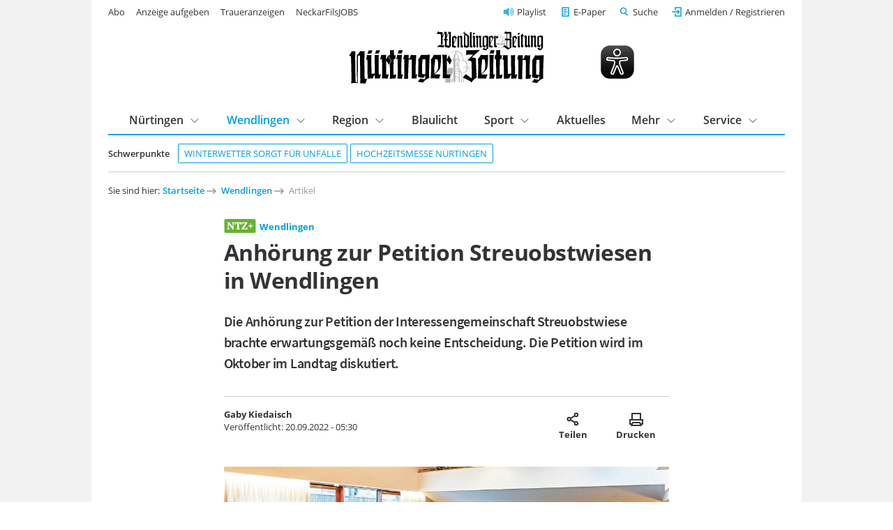

--- FILE ---
content_type: text/html; charset=utf-8
request_url: https://www.ntz.de/wendlingen/artikel_kooperation-statt-konfrontation.html
body_size: 14048
content:
<!DOCTYPE html>
<html lang="de-DE">
<head>

<meta charset="utf-8">
<!-- 
	This website is powered by TYPO3 - inspiring people to share!
	TYPO3 is a free open source Content Management Framework initially created by Kasper Skaarhoj and licensed under GNU/GPL.
	TYPO3 is copyright 1998-2026 of Kasper Skaarhoj. Extensions are copyright of their respective owners.
	Information and contribution at https://typo3.org/
-->


<link rel="shortcut icon" href="/template/images/favicon.ico" type="image/vnd.microsoft.icon">

<meta name="generator" content="TYPO3 CMS" />
<meta name="robots" content="index,follow,noarchive" />
<meta name="viewport" content="width=device-width, initial-scale=1.0, maximum-scale=10.0, user-scalable=yes" />
<meta name="description" content="Die Anhörung zur Petition der Interessengemeinschaft Streuobstwiese brachte erwartungsgemäß noch keine Entscheidung. Die Petition wird im Oktober im Landtag diskutiert." />
<meta name="twitter:card" content="summary" />
<meta name="includeglobal" content="1" />
<meta name="company" content="Senner Verlag GmbH" />
<meta name="copyright" content="Senner Verlag GmbH" />


<link rel="stylesheet" type="text/css" href="/typo3temp/assets/css/26da908684.css?1667478658" media="all">
<link rel="stylesheet" type="text/css" href="/template/css/fonts.css?1629124689" media="all">
<link rel="stylesheet" type="text/css" href="/template/css/styles_v1.1.css?1761649894" media="all">
<link rel="stylesheet" type="text/css" href="/template/css/custom.css?1764779411" media="all">
<link rel="stylesheet" type="text/css" href="/scripts/service/css/formular.css?1758022021" media="all">
<link rel="stylesheet" type="text/css" href="/typo3conf/ext/rx_shariff/Resources/Public/Css/shariff.complete.css?1746694327" media="all">
<link rel="stylesheet" type="text/css" href="/fileadmin/template/t3sports/sepo.css?1693320148" media="screen" title="display">



<script src="/template/js/jquery-3.6.0.min.js?1629292543"></script>




<link rel="apple-touch-icon" href="/template/images/apple-touch-icon.png"><script type="text/javascript" id="trfAdSetup" async data-traffectiveConf='{"targeting": [{"key":"zone","values":null,"value":"localnews"},{"key":"pagetype","values":null,"value":"article"},{"key":"abo","values":null,"value":"true"}],"dfpAdUrl" : "/307308315,21815941509/ntz.de/localnews"}' src="//cdntrf.com/ntz.de.js"></script>
<script type="text/javascript" src="https://data-2902e73d5d.ntz.de/iomm/latest/bootstrap/stub.js"></script><script type="text/javascript" src="https://cdn.opencmp.net/tcf-v2/cmp-stub-latest.js" id="open-cmp-stub" data-domain="ntz.de"></script><script type="text/javascript" src="/template/js/ntz_consentscript.js"></script><script type="text/javascript" src="https://piwik.ntz.de/piwik/piwik.js"></script>

<title>Anhörung zur Petition Streuobstwiesen in Wendlingen - Wendlingen - Nürtinger Zeitung - ntz.de</title>
<meta property="og:image" content="https://assets.ntz.de/SM/images/2022-09-20/nzwz-8ca4f104-38dd-4d83-ad43-e6f19b2d8953_onlineBild.jpg">
<meta property="og:title" content="Anhörung zur Petition Streuobstwiesen in Wendlingen - NÜRTINGER ZEITUNG">
<meta property="og:description" content="Die Anhörung zur Petition der Interessengemeinschaft Streuobstwiese brachte erwartungsgemäß noch keine Entscheidung. Die Petition wird im Oktober im Landtag diskutiert.">
<meta property="og:url" content="https://www.ntz.de/wendlingen/artikel_kooperation-statt-konfrontation.html">
<meta property="og:type" content="article">
<script type="application/ld+json">
    [
      {
        "@context": "https://schema.org",
        "@type": "NewsArticle",
        "headline": "Anhörung zur Petition Streuobstwiesen in Wendlingen",
        "image": "https://assets.ntz.de/SM/images/2022-09-20/nzwz-8ca4f104-38dd-4d83-ad43-e6f19b2d8953_onlineBild.jpg",
        "author":
        {
          "@type": "Person",
          "name": "Gaby Kiedaisch",
          "url": "https://www.ntz.de"
        },
        "isAccessibleForFree": "False",
        "hasPart":
        {
          "@type": "WebPageElement",
          "isAccessibleForFree": "False",
          "cssSelector": ".paywall"
        }
      }
    ]
    </script>
<link rel="canonical" href="https://www.ntz.de/wendlingen/artikel_kooperation-statt-konfrontation.html" />
</head>
<body class="preload regular-width">
<!-- Google Tag Manager (noscript) -->
<noscript><iframe src="https://www.googletagmanager.com/ns.html?id=GTM-WMLHLJN"
height="0" width="0" style="display:none;visibility:hidden"></iframe></noscript>
<!-- End Google Tag Manager (noscript) -->  <!-- <div id="preloader"> 

    <div id="status"></div> 

  </div> -->

<div id="outerwrap" class="superbanneron skyscraperon">

  <div class="page-content">

    <header class="masthead" role="banner">

  <div class="wrap wrap--guttered">

    <div class="masthead__logo" style="display:flex;justify-content: space-between;align-items:center;">
      <a href="/" title="Logo Nürtinger Zeitung / Wendlinger Zeitung">
        <img src="/template/images/ntz-logo.svg" class="logo__image" alt="Zur Startseite" />
      </a>
      <img class="eyeable-icon" src="/template/images/eye-able_whitelabel-icon_2.svg" id="eyeAble_customToolOpenerID"
        alt="Visuelle Assistenzsoftware öffnen. Mit der Tastatur erreichbar über ALT + 1" />
      <a id="ntz_speaker" href="/mehr/playlist" title="NTZ Playlist">
        <img src="/template/images/icons/speaker-32.svg" alt="Artikel anhören" />
      </a>
      <!--
        <p class="masthead__date">
          Montag, 26. Januar 2026
        </p>-->
      <button class="btn btn--menu__trigger">Menu</button>
    </div>


    <div class="masthead__panel grid grid--guttered preload">

      <div class="masthead__search grid__cell grid__cell--xxs-12 grid__cell--l-6 grid__cell-offset-left--l-6">
        <div class="grid__cell__content">
          <form class="mainsearch" action="/suche/">
            <input type="hidden" name="tx_ntzcontent_artikel[action]" value="search">
            <!-- <input type="hidden" name="tx_ntzcontent_artikel[controller]" value="Artikel"> -->

            <input class="search_input_head" type="search" name="tx_ntzcontent_artikel[search]" placeholder="Suche">


            <button class="btn">Suchen</button>
          </form>
        </div>
      </div>

      <nav class="masthead__login grid__cell grid__cell--xxs-12 grid__cell--l-7">
        <div class="grid__cell__content">
          <a class="nav__playlist" href="/mehr/playlist">Playlist</a>
          <a class="nav__angebot btn--green" href="/service/abo/digitalangebote">Jetzt ab 7,90 € digital lesen</a>
          <a class="nav__epaper" href="/e-paper">E-Paper</a>

          <button class="btn btn--link btn--search__trigger">Suche</button>
          <div id="login" class="loginlogout">
            <script>
              if (sessionStorage.getItem('login')) {
                document.write(sessionStorage.getItem('login'));
                //alert(localStorage.getItem('username'));
              }
              //$('a#loginurl').html('<svg xmlns="http://www.w3.org/2000/svg" width="24" height="24" viewBox="0 0 24 24" fill="none" stroke="#007bff" stroke-width="2" stroke-linecap="round" stroke-linejoin="round" class="feather feather-user"><path d="M20 21v-2a4 4 0 0 0-4-4H8a4 4 0 0 0-4 4v2"></path><circle cx="12" cy="7" r="4"></circle></svg><span style="font-size:0.7em;color:#007bff;">'+decoded["given_name"].charAt(0).toUpperCase()+decoded["family_name"].charAt(0).toUpperCase()+'</span>');

            </script>
          </div>

          <!-- <li><a href="#">Neu registrieren</a></li> -->
        </div>
      </nav>

      
          <nav class="masthead__topics grid__cell grid__cell--xxs-12 grid__cell--l-12">
            <div class="grid__cell__content">
              <h5 class="masthead__section-heading--schwerpunkte"><span>Schwerpunkte</span></h5>
              <ul class="topics-list">
                
        
    
<li><a href="https://www.ntz.de/artikel_starker-scheefall-sorgt-fuer-zahlreiche-unfaelle-im-kreis-esslingen-und-weiteren-landkreisen.html" class="tag">
    	Winterwetter sorgt für Unfälle
	</a></li><li><a href="https://www.ntz.de/artikel_zwischen-tuell-trauringen-und-realitaet-messe-hochzeitswelt-in-nuertingen.html" class="tag">
    	Hochzeitsmesse Nürtingen
	</a></li>


    
              </ul>
            </div>
          </nav>
        

      <nav class="masthead__mainnav grid__cell grid__cell--xxs-12 grid__cell--l-12">
        <div class="grid__cell__content">
          <h5 class="masthead__section-heading"><span>Inhalte</span></h5>
          <ul class="first-level"><li class="has-subnav"><a href="/nuertingen">Nürtingen</a><div class="second-level"><div class="grid grid--guttered"><div class="grid__cell grid__cell--l-12"><div class="grid__cell__content"><h3><a href="/nuertingen">Nürtingen</a></h3><ul><li><a href="/nuertingen/stadt-nuertingen">Stadt Nürtingen</a></li><li><a href="/nuertingen/hardt">Hardt</a></li><li><a href="/nuertingen/neckarhausen">Neckarhausen</a></li><li><a href="/nuertingen/oberensingen">Oberensingen</a></li><li><a href="/nuertingen/raidwangen">Raidwangen</a></li><li><a href="/nuertingen/reudern">Reudern</a></li><li><a href="/nuertingen/zizishausen">Zizishausen</a></li><li><a href="/region/nuertinger-umland">Nürtinger Umland</a></li></ul></div></div></div></div></li><li class="has-subnav mainnav_current"><a href="/wendlingen" class="mainnav_current">Wendlingen</a><div class="second-level"><div class="grid grid--guttered"><div class="grid__cell grid__cell--l-12"><div class="grid__cell__content"><h3><a href="/wendlingen" class="mainnav_current">Wendlingen</a></h3><ul><li><a href="/region/wendlinger-umland">Wendlinger Umland</a></li></ul></div></div></div></div></li><li class="has-subnav"><a href="/region">Region</a><div class="second-level"><div class="grid grid--guttered"><div class="grid__cell grid__cell--l-12"><div class="grid__cell__content"><h3><a href="/region">Region</a></h3><ul><li><a href="/region/nuertinger-umland">Nürtinger Umland</a></li><li><a href="/region/wendlinger-umland">Wendlinger Umland</a></li><li><a href="/region/schwaebische-alb">Schwäbische Alb</a></li><li><a href="/region/stadt-esslingen">Stadt Esslingen</a></li><li><a href="/region/landkreis-esslingen">Landkreis Esslingen</a></li><li><a href="/region/landkreis-reutlingen">Landkreis Reutlingen</a></li><li><a href="/region/plochingen">Plochingen</a></li></ul></div></div></div></div></li><li><a href="/blaulicht">Blaulicht</a></li><li class="has-subnav"><a href="/sport">Sport</a><div class="second-level"><div class="grid grid--guttered"><div class="grid__cell grid__cell--l-12"><div class="grid__cell__content"><h3><a href="/sport">Sport</a></h3><ul><li><a href="/sport/fussball">Fußball</a></li><li><a href="/sport/fussball/sennerpokal/sennerpokal-2025">Sennerpokal</a></li><li><a href="/sport/handball">Handball</a></li><li><a href="/sport/leichtathletik">Leichtathletik</a></li><li><a href="/sport/radsport">Radsport</a></li><li><a href="/sport/sport-tabellen">Sport Tabellen</a></li><li><a href="/sport/tischtennis">Tischtennis</a></li><li><a href="/sport/weiterer-lokalsport">Weiterer Lokalsport</a></li></ul></div></div></div></div></li><li><a href="/aktuelles">Aktuelles</a></li><li class="has-subnav"><a href="/mehr">Mehr</a><div class="second-level"><div class="grid grid--guttered"><div class="grid__cell grid__cell--l-12"><div class="grid__cell__content"><h3><a href="/mehr">Mehr</a></h3><ul><li><a href="/mehr/anzeigen">Anzeigen</a></li><li><a href="/mehr/baustellen-und-sperrungen">Baustellen und Sperrungen</a></li><li><a href="/mehr/finanzen">Finanzen</a></li><li><a href="/mehr/fokusregion">Fokus|Region</a></li><li><a href="/mehr/gesundheit">Gesundheit</a></li><li><a href="/mehr/kindersachenmaerkte-kleiderbasare">Kindersachenmärkte & Kleiderbasare</a></li><li><a href="/mehr/kinder-und-jugendprojekte">Kinder- und Jugendprojekte</a></li><li><a href="/mehr/leserbriefe">Leserbriefe</a></li><li><a href="/mehr/licht-der-hoffnung">Licht der Hoffnung</a></li><li><a href="/mehr/sonderthemen/mittagstisch">Mittagstisch Nürtingen, Wendlingen und Umgebung</a></li><li><a href="/mehr/paulas-nachrichten">Paulas Nachrichten</a></li><li><a href="/mehr/playlist">Playlist</a></li><li><a href="/mehr/schaufenster">Schaufenster</a></li><li><a href="/mehr/sonderthemen">Sonderthemen</a></li><li><a href="/mehr/themen">Themen</a></li><li><a href="/mehr/veranstaltungen">Veranstaltungen</a></li><li><a href="/mehr/wahlen">Wahlen</a></li><li><a href="/mehr/weltweit">Weltweit</a></li><li><a href="/mehr/wirtschaft">Wirtschaft</a></li></ul></div></div></div></div></li><li class="has-subnav"><a href="/service">Service</a><div class="second-level"><div class="grid grid--guttered"><div class="grid__cell grid__cell--l-12"><div class="grid__cell__content"><h3><a href="/service">Service</a></h3><ul><li><a href="/service/abo">Abo</a></li><li><a href="/service/anzeigenservice">Anzeigenservice</a></li><li><a href="/service/fernwartung">Fernwartung</a></li><li><a href="/service/formular-schulwechsel">Formular Schulwechsel</a></li><li><a href="https://tickets.vibus.de/00100328000000/default.aspx" target="_blank">Kartenvorverkauf</a></li><li><a href="/service/kontakt">Kontakt</a></li><li><a href="/service/leserbrief-einsenden">Leserbrief einsenden</a></li><li><a href="/service/leser-werben-leser">Leser werben Leser</a></li><li><a href="/service/leserreisen/leserreisen-2026">Leserreisen</a></li><li><a href="/service/mein-konto">Mein Konto</a></li><li><a href="/service/news-upload">News-Upload</a></li><li><a href="https://webmail.ntz.de/" target="_blank">NTZ-Webmail-Login</a></li><li><a href="http://www.ntz-zeitungspaten.de/home/" target="_blank">NTZ-Zeitungspaten</a></li><li><a href="/service/termine/veranstaltung-einsenden">Termine/Veranstaltung einsenden</a></li><li><a href="/service/zustellservice-gedruckte-zeitung">Zustellservice gedruckte Zeitung</a></li></ul></div></div></div></div></li></ul>
        </div>
      </nav>

      <nav class="masthead__meta-links grid__cell grid__cell--xxs-12 grid__cell--l-5">
        <div class="grid__cell__content">
          <h5 class="masthead__section-heading"><span>Weitere Services</span></h5>
          <ul>
            <li><a href="/service/abo">Abo</a></li><li><a href="https://anzeigenshop.ntz.de/webstore/" target="_blank">Anzeige aufgeben</a></li><li><a href="https://traueranzeigen.ntz.de/startseite" target="_blank">Traueranzeigen</a></li><li><a href="https://neckarfilsjobs.de/" target="_blank">NeckarFilsJOBS</a></li>
          </ul>
        </div>
      </nav>

    </div>

  </div>


</header>

    <main>

      <section class="content">

        <div class="wrap wrap--guttered">

          
    
<nav class="breadcrumb"><h5>Sie sind hier: </h5><ol><li><a href="/" target="_top">Startseite</a></li><li><a href="/wendlingen" target="_top">Wendlingen</a></li><li><a>Artikel</a></li></ol></nav>



          
    


  

  

  <div style="margin-top:50px; margin-bottom:50px; display:none;">
    <hr>
    <p class="align--center"></p>
    <hr>
  </div>

  <article itemscope itemtype="https://schema.org/NewsArticle" class="news-article "
    style="display:block;">
    <script>
      var ttsid = '251293-';
      // MEDIA EMBED
      var ntz_ar = [];
      while (ntz_ar.push([]) < 25);
      var ntzi = 0;
      // MEDIA EMBED
    </script>

    <!-- Artikel Header -->
    <div class=" news-article__header article__item">
      <h5 class="news-article__dachzeile">
        
            <img class="ntz-plus-tag" src="/template/images/ntz+.svg" alt="NTZ+ Logo" />
          
        <b itemprop="articleSection">
          
              <a href="/wendlingen">Wendlingen</a>
            
        </b>
      </h5>
      <h1 itemprop="headline">Anhörung zur Petition Streuobstwiesen in Wendlingen</h1>
      <p class="h1-subline">
        Die Anhörung zur Petition der Interessengemeinschaft Streuobstwiese brachte erwartungsgemäß noch keine Entscheidung. Die Petition wird im Oktober im Landtag diskutiert.
      </p>
      <div class="news-article__meta">
        <p>
          
              <span itemprop="author" itemscope itemtype="https://schema.org/Person">
                <span itemprop="name"><b>Gaby Kiedaisch</b></span>
              </span>
            
          <span itemprop="publisher" itemscope itemtype="https://schema.org/Organization" style="display:none;">
            <span itemprop="name">Nürtinger Zeitung</span>
            <span itemprop="logo" itemscope itemtype="https://schema.org/ImageObject" style="display:none;">
              <a href="https://www.ntz.de/template/images/ntz-logo.svg"
                itemprop="url">https://www.ntz.de/template/images/ntz-logo.svg</a>
              <span itemprop="width">222</span>
              <span itemprop="height">61</span>
            </span>
          </span>

          <br>Veröffentlicht: <span itemprop="datePublished"
            content="2022-09-20T05:30:00+02:00">20.09.2022 - 05:30</span>
          
          <span itemprop="description" style="display:none;">Die Anhörung zur Petition der Interessengemeinschaft Streuobstwiese brachte erwartungsgemäß noch keine Entscheidung. Die Petition wird im Oktober im Landtag diskutiert.</span>
        </p>
        <div>
          <button class="btn share" title="Artikel teilen">Artikel teilen
            <span class="share-label">Teilen</span></button>
          <button class="btn print" onclick="window.print();" title="Artikel ausdrucken">Artikel ausdrucken
            <span class="share-label">Drucken</span>
          </button>
          
        </div>
      </div>
      <div class="news-article-sharing mt--l">
        <div data-mail-url="mailto:" data-services="[&quot;whatsapp&quot;,&quot;facebook&quot;,&quot;print&quot;,&quot;mail&quot;]" data-lang="de" class="shariff"></div>
      </div>
    </div>

    

      

      
        <div class="bilderslider article__item">
          
            <div class="bilderslider__cell">
              <figure>
                <div class="mediabox mediabox--3-2 lightbox">
                  <a href="" data-featherlight="https://assets.ntz.de/SM/images/2022-09-20/nzwz-8ca4f104-38dd-4d83-ad43-e6f19b2d8953_onlineBild.jpg">
                    <span itemprop="image" itemscope itemtype="https://schema.org/ImageObject">
                      <img itemprop="url" src="https://assets.ntz.de/SM/images/2022-09-20/nzwz-8ca4f104-38dd-4d83-ad43-e6f19b2d8953_F32.jpg">
                      <span itemprop="caption"></span>
                      <span itemprop="width"></span>
                      <span itemprop="height"></span>
                    </span>
                  </a>
                </div>
                <figcaption>
                  <span style="float:left;">Petition Streuobstwiesen im Treffpunkt Stadtmitte.</span>
                  <span style="float:right;">Foto: Just</span>
                  <div style="clear:both;"></div>
                </figcaption>
              </figure>
            </div>
          
            <div class="bilderslider__cell">
              <figure>
                <div class="mediabox mediabox--3-2 lightbox">
                  <a href="" data-featherlight="https://assets.ntz.de/SM/images/2022-09-20/nzwz-1a73618d-1489-4330-b0dd-ccad49bd7adc_onlineBild.jpg">
                    <span itemprop="image" itemscope itemtype="https://schema.org/ImageObject">
                      <img itemprop="url" src="https://assets.ntz.de/SM/images/2022-09-20/nzwz-1a73618d-1489-4330-b0dd-ccad49bd7adc_F32.jpg">
                      <span itemprop="caption"></span>
                      <span itemprop="width"></span>
                      <span itemprop="height"></span>
                    </span>
                  </a>
                </div>
                <figcaption>
                  <span style="float:left;">Dr. Marion Leuze-Mohr.</span>
                  <span style="float:right;">Foto: Just</span>
                  <div style="clear:both;"></div>
                </figcaption>
              </figure>
            </div>
          
            <div class="bilderslider__cell">
              <figure>
                <div class="mediabox mediabox--3-2 lightbox">
                  <a href="" data-featherlight="https://assets.ntz.de/SM/images/2022-09-20/nzwz-7e803ae2-abf2-49fa-9b15-0eba8fe54f57_onlineBild.jpg">
                    <span itemprop="image" itemscope itemtype="https://schema.org/ImageObject">
                      <img itemprop="url" src="https://assets.ntz.de/SM/images/2022-09-20/nzwz-7e803ae2-abf2-49fa-9b15-0eba8fe54f57_F32.jpg">
                      <span itemprop="caption"></span>
                      <span itemprop="width"></span>
                      <span itemprop="height"></span>
                    </span>
                  </a>
                </div>
                <figcaption>
                  <span style="float:left;">Hermann Sommer und Gerald Kühr (rechts).</span>
                  <span style="float:right;">Foto: Just</span>
                  <div style="clear:both;"></div>
                </figcaption>
              </figure>
            </div>
          
            <div class="bilderslider__cell">
              <figure>
                <div class="mediabox mediabox--3-2 lightbox">
                  <a href="" data-featherlight="https://assets.ntz.de/SM/images/2022-09-20/nzwz-23d51530-390e-4596-b6ec-0ba8eafcf707_onlineBild.jpg">
                    <span itemprop="image" itemscope itemtype="https://schema.org/ImageObject">
                      <img itemprop="url" src="https://assets.ntz.de/SM/images/2022-09-20/nzwz-23d51530-390e-4596-b6ec-0ba8eafcf707_F32.jpg">
                      <span itemprop="caption"></span>
                      <span itemprop="width"></span>
                      <span itemprop="height"></span>
                    </span>
                  </a>
                </div>
                <figcaption>
                  <span style="float:left;">Es geht um den Erhalt von Streuobstwiesen.</span>
                  <span style="float:right;">Foto: Just</span>
                  <div style="clear:both;"></div>
                </figcaption>
              </figure>
            </div>
          
        </div>
      

      <!-- Kollektiv: Anzeigen-Slider -->
      

      
          <div id="paywall" class="paywall">
        

      

      

      

      

      

    

      

      

      <!-- Kollektiv: Anzeigen-Slider -->
      

      

      
        
            <p class="article__item">WENDLINGEN. Zum Schluss der Anhörung strahlten die Zuhörer und Zuhörerinnen am Montagmittag Optimismus aus. Waren doch klare Worte von den verschiedensten Ministerien und Behörden gesprochen worden, die einerseits Hoffnung schöpfen ließen, andererseits aber auch keine Versprechungen machten, die hinterher nicht gehalten werden können. Bis auf vereinzelte Zwischenrufe verlief die Sitzung im ...</p>
          
      

      

      

      

      

    

    </div>

    <!-- Kollektiv-Bilder-Slider -->
    
    <!-- Kollektiv-Bilder-Slider -->

    
      <div class="news-article__paywall__cover"></div>
    

  </article>

  
    <!-- Artikel Paywall -->
    <script>
      function bestellung(plenigoOfferId) {
        window.location.assign("/service/bestellung/?plenigoOfferId=" + plenigoOfferId + "&redirect=" + window.location.href);
        sessionStorage.setItem("orderPage", document.title);
      }
      function einloggen() {
        if (ntz_loggedin) {
          window.location.assign("/service/mein-konto/");
        } else {
          window.location.assign(login_uri);
        }
      }
      //Logik für autom. Preisaktualisierung
      $(document).ready(function () {
        const url = window.location.href;
        const queryIndex = url.indexOf("?");

        if (queryIndex !== -1) {
          const queryString = url.substring(queryIndex + 1);
          sessionStorage.setItem("savedQueryParams", queryString);

          const cleanUrl = url.substring(0, queryIndex);
          window.history.replaceState({}, document.title, cleanUrl);

        }

        let paywallType = localStorage.getItem("user_type") || "none";
        let paywallContent = document.getElementById("paywall_content");
        let content = "";

        let isPaidFbIgUser = false;
        const savedQuery = sessionStorage.getItem("savedQueryParams");

        if (savedQuery) {
          const params = new URLSearchParams(savedQuery);
          const utmMedium = params.get("utm_medium");
          const utmSource = params.get("utm_source");

          if (utmMedium === "paid" && (utmSource === "fb" || utmSource === "ig")) {
            isPaidFbIgUser = true;
          }
        }

        if (isPaidFbIgUser) {
          paywallType = "PaidFbIgCampaign";
        }

        //Automatische Preisaktualisierung RoG
        var p_tg_akt = "2,50 &#8364;";
        var p_tg_new = "2,90 &#8364;";

        var p_web_akt = "12,30 &#8364;";
        var p_web_new = "12,30 &#8364;";

        var p_web_1_akt = "2,90 &#8364;";
        var p_web_2_akt = "9,90 &#8364;";
        var p_web_3_akt = "12,30 &#8364;";

        var p_dig_1_akt = "7,90 &#8364;";
        var p_dig_2_akt = "14,90 &#8364;";
        var p_dig_3_akt = "29,90 &#8364;";
        var p_dig_1_new = "7,90 &#8364;";
        var p_dig_2_new = "14,90 &#8364;";
        var p_dig_3_new = "29,90 &#8364;";

        var stichtag = new Date("2026-01-01");
        var heute = new Date();

        var p_tg = heute < stichtag ? p_tg_akt : p_tg_new;
        var p_web = heute < stichtag ? p_web_akt : p_web_new;
        var p_dig_1 = heute < stichtag ? p_dig_1_akt : p_dig_1_new;
        var p_dig_2 = heute < stichtag ? p_dig_2_akt : p_dig_2_new;
        var p_dig_3 = heute < stichtag ? p_dig_3_akt : p_dig_3_new;

        var p_3w = "7 &#8364;";

        //Unterschiedliche Angebote anhand user_type 12.03.25 ROG
        switch (paywallType) {
          case "Non-Engaged":
          case "Fly-Bys":
          case "Low-Usage Irregulars":
          case "High-Usage Irregulars":
            content = `<h2>Sofort weiterlesen - 24 Stunden Zugang sichern!<br><!--<span class="font-size--m">Alle Angebote monatlich kündbar!</span>--></h2><a href="javascript:bestellung( 'O_Q4XEQNGP3KO0XDPWOY' )" class="news-article__paywall__option" id="Digital Tagespass user_type"><h3>Digital Tagespass</h3><ul><li>Alle Artikel auf NTZ.de lesen</li><li>Zugang zum E-Paper inklusive Zeitungsarchiv</li><li>Mit PayPal bezahlen</li></ul><div class="news-article__paywall__option__price"><p class="mt--s"><output id="p_tg"></output><br><span>endet automatisch</span></p></div></a><style>.news-article__paywall__option__price p:after{background:#009FE3;color:#fff;};</style>`;
            break;
          case "Loyals":
            content = `<h2>Jetzt starten und sofort weiterlesen!<br><span class="font-size--m">Monatlich kündbar</span></h2><a href="javascript:bestellung( 'O_P5J5S46X9H2Y29C9UT' )" class="news-article__paywall__option" id="Digital Voll Stufen user_type"><h3>Digital Voll mit E-Paper</h3><ul><li>Alle Artikel auf NTZ.de lesen</li><li><b>Jeden Tag</b> (Mo.-Sa.) die digitale Zeitung als E-Paper inklusive Zeitungsarchiv</li><li>Vorabend Ausgabe als E-Paper</li><li>Sport am Wochenende</li><li>Monatlich kündbar</li><li>Mit Paypal bezahlen</li></ul><div class="news-article__paywall__option__price special"><p><output class="p_dig_1"></output>*<br><span>monatlich</span></p></div><div class="news-article__paywall__option__more"><span class="text--sans-serif">*Im ersten Monat <output class="p_dig_1"></output>, 3 weitere Monate für <output id="p_dig_2"></output> mtl., danach <output id="p_dig_3"></output> mtl.</span></div></a><style>.news-article__paywall__option__price p:after{background:#009FE3;color:#fff;};</style>`;
            //content = `<h2>Jetzt 3 Wochen exklusiv lesen – Sofort starten!<br><span class="font-size--m">Aktionsangebot</span></h2><a href="javascript:bestellung( 'O_8L164P4TGND9TYXVV9' )" class="news-article__paywall__option" id="Digital Website 3W user_type"><h3>Digital Zugang Website</h3><ul><li>Alle NTZ+-Artikel lesen oder hören</li><li>Mit PayPal bezahlen</li></ul><div class="news-article__paywall__option__price"><p class="mt--s"><output id="p_3w"></output><br><span>Kein Risiko - endet automatisch</span></p></div></a><style>.news-article__paywall__option__price p:after{background:#009FE3;color:#fff;};</style>`;
            break;
          case "Champions":
            content = `<h2>Jetzt starten und sofort weiterlesen!<br><span class="font-size--m">Monatlich kündbar</span></h2><a href="javascript:bestellung( 'O_P5J5S46X9H2Y29C9UT' )" class="news-article__paywall__option" id="Digital Voll Stufen user_type"><h3>Digital Voll mit E-Paper</h3><ul><li>Alle Artikel auf NTZ.de lesen</li><li><b>Jeden Tag</b> (Mo.-Sa.) die digitale Zeitung als E-Paper inklusive Zeitungsarchiv</li><li>Vorabend Ausgabe als E-Paper</li><li>Sport am Wochenende</li><li>Monatlich kündbar</li><li>Mit Paypal bezahlen</li></ul><div class="news-article__paywall__option__price special"><p><output class="p_dig_1"></output>*<br><span>monatlich</span></p></div><div class="news-article__paywall__option__more"><span class="text--sans-serif">*Im ersten Monat <output class="p_dig_1"></output>, 3 weitere Monate für <output id="p_dig_2"></output> mtl., danach <output id="p_dig_3"></output> mtl.</span></div></a><style>.news-article__paywall__option__price p:after{background:#009FE3;color:#fff;};</style>`;
            //content = `<h2>Jetzt starten und sofort weiterlesen!<br><span class="font-size--m">Monatlich kündbar</span></h2><a href="javascript:bestellung( 'O_0G9Y14Y1FEIC751FLC' )" class="news-article__paywall__option" id="Digital Basis (ohne E-Paper) user_type"><h3>Digital Basis Website</h3><ul><li>Alle NTZ+-Artikel lesen oder hören</li><li>Monatlich kündbar</li><li>Mit PayPal bezahlen</li></ul><div class="news-article__paywall__option__price"><p class="mt--s"><output id="p_web"></output><br><span>monatlich</span></p></div></a><style>.news-article__paywall__option__price p:after{background:#009FE3;color:#fff;};</style>`;
            break;
          case "PaidFbIgCampaign":
            content = `<h2>Jetzt starten und sofort weiterlesen!<br><span class="font-size--m">Monatlich kündbar</span></h2><a href="javascript:bestellung( 'O_C7K88VGL9E9RS8DVY6' )" class="news-article__paywall__option" id="NTZ Website Stufen user_type"><h3>Digital Basis Website</h3><ul><li>Alle NTZ+-Artikel lesen oder hören</li><li>Monatlich kündbar</li><li>Mit PayPal bezahlen</li></ul><div class="news-article__paywall__option__price special"><p class="mt--s"><output id="p_web_1"></output>*<br><span>monatlich</span></p></div><div class="news-article__paywall__option__more"><span class="text--sans-serif">*Im ersten Monat <output class="p_web_1"></output>, 3 weitere Monate für <output id="p_web_2"></output> mtl., danach <output id="p_web_3"></output> mtl.</span></div></a><style>.news-article__paywall__option__price p:after{background:#009FE3;color:#fff;};</style>`;
            break;
          default:
            content = `<h2>Jetzt Zugang wählen und weiterlesen:<br><span id="default Paywall" class="font-size--m">Alle Angebote monatlich kündbar!</span></h2><a href="javascript:bestellung( 'O_C7K88VGL9E9RS8DVY6' )" class="news-article__paywall__option" id="NTZ+ Website Stufen"><h3>Digital Basis Website</h3><ul><li>Alle NTZ+-Artikel lesen oder hören</li><li>Monatlich kündbar</li><li>Mit PayPal bezahlen</li></ul><div class="news-article__paywall__option__price special" ><p class="mt--s"><output id="p_web_1"></output>*<br><span>monatlich</span></p></div><div class="news-article__paywall__option__more"><span class="text--sans-serif">*Im ersten Monat <output class="p_web_1"></output>, 3 weitere Monate für <output id="p_web_2"></output> mtl., danach <output id="p_web_3"></output> mtl.</span></div></a><a href="javascript:bestellung( 'O_P5J5S46X9H2Y29C9UT' )" class="news-article__paywall__option option--highlight" id="Digital Voll"><h3>Digital Voll mit E-Paper</h3><ul><li>Alle Artikel auf NTZ.de lesen</li><li><b>Jeden Tag</b> (Mo.-Sa.) die digitale Zeitung als E-Paper inklusive Zeitungsarchiv</li><li>Vorabend Ausgabe als E-Paper</li><li>Sport am Wochenende</li><li>Monatlich kündbar</li><li>Mit Paypal bezahlen</li></ul><div class="news-article__paywall__option__price special btn-red"><p><output class="p_dig_1"></output>*<br><span>monatlich</span></p></div><div class="news-article__paywall__option__more"><span class="text--sans-serif">*Im ersten Monat <output class="p_dig_1"></output>, 3 weitere Monate für <output id="p_dig_2"></output> mtl., danach <output id="p_dig_3"></output> mtl.</span></div></a><a href="javascript:bestellung( 'O_Q4XEQNGP3KO0XDPWOY' )" class="news-article__paywall__option" id="Digital Tagespass"><h3>Digital Tagespass <span class="font-size--m">für 24 Std.</span></h3><ul><li>Alle Artikel auf NTZ.de lesen</li><li>Zugang zum E-Paper inklusive Zeitungsarchiv</li><li>Mit PayPal bezahlen</li></ul><div class="news-article__paywall__option__price"><p class="mt--s"><output id="p_tg"></output><br><span>einmalig</span></p></div></a><style>.news-article__paywall__option__price p:after{background:#009FE3;color:#fff;};</style>`;
            break;
        }

        if (paywallContent) {
          paywallContent.innerHTML = content;
        }

        $("#p_tg").html(p_tg);
        $("#p_web").html(p_web);
        $(".p_dig_1").html(p_dig_1);
        $("#p_dig_2").html(p_dig_2);
        $("#p_dig_3").html(p_dig_3);
        $("#p_3w").html(p_3w);
        $("#p_web_1").html(p_web_1_akt);
        $(".p_web_1").html(p_web_1_akt);
        $("#p_web_2").html(p_web_2_akt);
        $("#p_web_3").html(p_web_3_akt);

      });

    </script>

    <div class="news-article__paywall">
      <img class="ntz-plus-tag" src="/template/images/ntz+.svg" alt="NTZ+ Logo" />

      <div id="paywall_content"></div>

      <p class="text--sans-serif">Alle Angebote in der Übersicht:<br><a class="btn btn--secondary mt--s"
          href="/service/abo/digitalangebote">Angebote
          vergleichen</a></p>

      <p class="text--sans-serif">Sie sind bereits Abonnent?<br> <a class="btn btn--secondary mt--s" id="paywall_login"
          href="javascript:einloggen()"><b>Hier
            einloggen</b></a></p>

    </div>

  

  <!-- Werbung wenn nicht angemeldet und (+)Artikel -->
  <!--
		
    -->

  <p class="align--center"><a href="/" class="btn btn--tertiary icon--left icon--arrow-back">Zur Startseite</a></p>

  
      <!-- Einzel-Anzeige -->
      <div id="printanz" class="grid__cell__content trf-declaration-container mb--xxl" style="margin-bottom:20px;">
      </div>
      <script src="/template/js/printanz.js"></script>
      <script>anz_load_single();</script>
    


  <!-- Print-Anzeigen Test
  
    
  -->

  <!-- MEDIA EMBED -->
  <style>
    .media__notice {
      position: relative;
      text-align: center;
      /* background-color: #f9f9f9; */
      padding: 1em 1em;
      font-style: italic;
      line-height: normal;
      font-size: 0.9rem;
    }

    .media__title {
      font-family: "Open Sans", "Helvetica Neue", Helvetica, Roboto, Arial, sans-serif;
      font-style: normal;
    }

    .media__app {
      line-height: normal;
      font-size: 0.8rem;
    }

    .media__block {
      text-align: center;
      font-style: italic;
      font-size: 0.8rem;
    }
  </style>
  <script>
    function setCookie(cName, cValue, expDays) {
      let date = new Date();
      date.setTime(date.getTime() + (expDays * 24 * 60 * 60 * 1000));
      const expires = "expires=" + date.toUTCString();
      document.cookie = cName + "=" + cValue + "; " + expires + "; path=/";
    }
    function getCookie(name) {
      var nameEQ = name + "=";
      var ca = document.cookie.split(';');
      for (var i = 0; i < ca.length; i++) {
        var c = ca[i];
        while (c.charAt(0) == ' ') c = c.substring(1, c.length);
        if (c.indexOf(nameEQ) == 0) return c.substring(nameEQ.length, c.length);
      }
      return null;
    }
    function btn_media_on(i) {
      setCookie('ntzconsent_' + ntz_ar[i][0], 1, 30);
      init_media();
      location.reload();
      setTimeout(() => {
        jump('div_' + ntz_ar[i][1]);
      }, 100)
    }
    function btn_media_off(i) {
      setCookie('ntzconsent_' + ntz_ar[i][0], 0, -1);
      init_media();
      location.reload();
      setTimeout(() => {
        jump('div_' + ntz_ar[i][1]);
      }, 100)
    }
    function jump(h) {
      var top = document.getElementById(h).offsetTop;
      window.scrollTo(0, top);
    }
    function init_media() {
      for (var i = 0; i < ntzi; i++) {
        $("#div_" + ntz_ar[i][1]).empty();
        if (getCookie('ntzconsent_' + ntz_ar[i][0]) == 1) {
          switch (ntz_ar[i][0]) {
            case "Youtube":
              $("#div_" + ntz_ar[i][1]).html('<div class="embed-youtube"><div class="mediabox mediabox--16-9">' + ntz_ar[i][2] + '</div></div>');
              break;
            case "Vimeo":
              $("#div_" + ntz_ar[i][1]).html('<div class="embed-vimeo"><div class="mediabox mediabox--16-9">' + ntz_ar[i][2] + '</div></div>');
              break;
            default:
              $("#div_" + ntz_ar[i][1]).html('<div>' + ntz_ar[i][2] + '</div>');
              break;
          }
          $("#div_" + ntz_ar[i][1]).append('<div class="media__block">Dieser externe Inhalt wurde automatisch geladen, weil Sie dem zugestimmt haben. <a href="#" style="font-style: italic;" onclick="btn_media_off(' + i + ')" title="">Zustimmung für Embeds von ' + ntz_ar[i][0] + ' widerrufen</a> und Seite neu laden.</div>');
        }
        else {
          var txt = '_____<br><br><span class="media__title"><b>Externer Inhalt: ' + ntz_ar[i][0] + '</span></b><br>Um Ihre personenbezogenen Daten zu schützen, haben wir das automatische Laden der Inhalte von <b>' + ntz_ar[i][0] + '</b> blockiert. ' +
            'Wenn Sie Inhalte dieses Anbieters künftig auf NTZ.de anzeigen möchten, stimmen Sie bitte den unten genannten Bedingungen zu.<br>' +
            '(Sie können an dieser Stelle jederzeit Ihre Zustimmung widerrufen.)<br><br>' +
            '<a href="#" class="btn btn--s btn--secondary" style="font-style: normal;" onclick="btn_media_on(' + i + ')" title="Zustimmen und laden">Zustimmen und laden</a><br><br>' +
            '<div class="media__app">Ich bin einverstanden, dass ich diesen Inhalt angezeigt bekomme und dadurch meine personenbezogenen Daten an den Betreiber des Portals, ' +
            'von dem der Inhalt stammt, weitergegeben werden, so dass dieser mein Verhalten analysieren kann. Weitere Informationen finden Sie im Bereich <a href="https://www.ntz.de/datenschutzerklaerung">Datenschutz</a><br>_____' +
            '</div></div>';

          switch (ntz_ar[i][0]) {
            case "Vimeo":
            case "Youtube":
              $("#div_" + ntz_ar[i][1]).append('<div class="media__notice"><img src="' + ntz_ar[i][3] + '"><br><br>' + txt);
              break;

            case "":
              $("#div_" + ntz_ar[i][1]).html(ntz_ar[i][2]);
              break;

            default:
              $("#div_" + ntz_ar[i][1]).append('<div class="media__notice">' + txt);
              break;
          }

        }
      }
    }

    function move_infokasten() {
      // Nur Mobile
      if ($(window).width() < 600 && $("#infokasten").height() > 500) {
        $("#paywall").append($("#infokasten"));
      }
    }

    $(document).ready(function () {
      init_media();
      move_infokasten();
    });
  </script>
  <!-- MEDIA EMBED -->







  

  

		<!-- Ressort-Überschrift -->

  

  
      


  <!-- Anzeige -->
  
      <article id="idn251257" class="news-article news-article-teaser">
    

  <div class="grid grid--guttered">

    <!-- Image -->
    
      
          <div class="grid__cell grid__cell--s-5 grid__cell--m-4 grid__cell-offset-left--l-1">
            <div class="grid__cell__content">
              <a href="/wendlingen/artikel_fuenf-kuenstler-stellen-in-der-galerie-in-wendlingen-aus.html">
                <figure class="mediabox teaser--bilderstrecke">
                  <picture>
                    <source media="(min-width: 600px)"
                      srcset="https://assets.ntz.de/SM/images/2022-09-19/nzwz-12738263-9671-49ef-8d8e-d3a4a1e02434_T32.jpg">
                    <source srcset="https://assets.ntz.de/SM/images/2022-09-19/nzwz-12738263-9671-49ef-8d8e-d3a4a1e02434_T21.jpg">
                    <img src="https://assets.ntz.de/SM/images/2022-09-19/nzwz-12738263-9671-49ef-8d8e-d3a4a1e02434_T32.jpg" alt="Zum Artikel">
                  </picture>
                  
                </figure>
              </a>
            </div>
          </div>
        
    

    
        <!-- Klassen mit Bild -->
        <div class="grid__cell grid__cell--s-7 grid__cell--m-8 grid__cell--l-6">
      

    <!-- Text -->
    <div class="grid__cell__content">
      <a href="/wendlingen">
        <h5 class="news-article__dachzeile">
          
              <img class="ntz-plus-tag" src="/template/images/ntz+.svg" alt="NTZ+ Logo" />
            
          <b>Wendlingen</b> | 19.09.2022 - 05:30
        </h5>
      </a>
      <a href="/wendlingen/artikel_fuenf-kuenstler-stellen-in-der-galerie-in-wendlingen-aus.html">
        <h2>Fünf Künstler stellen in der Galerie in Wendlingen aus</h2>

        <p class="mt--m">Zur Vernissage mit den fünf Künstlern wird am 21. September eingeladen.</p>
      </a>
    </div>
  </div>
  </article>


  <!-- Anzeige -->
  
      <article id="idn251220" class="news-article news-article-teaser">
    

  <div class="grid grid--guttered">

    <!-- Image -->
    

    
        <!-- Klassen ohne Bild -->
        <div class="grid__cell grid__cell--l-10 grid__cell-offset-left--l-1">
      

    <!-- Text -->
    <div class="grid__cell__content">
      <a href="/wendlingen">
        <h5 class="news-article__dachzeile">
          
          <b>Wendlingen</b> | 19.09.2022 - 05:30
        </h5>
      </a>
      <a href="/wendlingen/artikel_fit-in-den-tag-6.html">
        <h2>Fit in den Tag</h2>

        <p class="mt--m"><p>WENDLINGEN. Frühsport hält fit und gibt Energie für den ganzen Tag. Ob Fußgymnastik oder Wirbelsäulentraining, es ist von allem etwas dabei. Frühsport macht wacher und hilft, abends besser einzuschlafen. Außerdem stabilisiert Frühsport den ...</p></p>
      </a>
    </div>
  </div>
  </article>


    


    

      

  



<div id="traffective-ad-Content_1" style="display:none;" class="Content_1 mt--xl mb--xl"></div>

<div id="traffective-ad-Mobile_Pos2" style="display:none;" class="Mobile_Pos2 mt--xl mb--xl"></div>



        </div>

      </section>

    </main>

    <div class="small-nav-scroller is-hidden">
  <div>
    <a href="/">
      <img class="small-nav-scroller__logo" src="/template/images/ntz-logo.svg" alt="Zur Startseite" />
    </a>
    <div class="small-nav-scroller__topics">
      <!-- Content appended from header with JS, see js/functions.js -->
    </div>
    <div id="small-nav_login" class="small-nav-scroller__login">
      <!--<script>
          if (sessionStorage.getItem('login')) {
            document.write(sessionStorage.getItem('login'));
            //alert(localStorage.getItem('username'));
          }
          //$('a#loginurl').html('<svg xmlns="http://www.w3.org/2000/svg" width="24" height="24" viewBox="0 0 24 24" fill="none" stroke="#007bff" stroke-width="2" stroke-linecap="round" stroke-linejoin="round" class="feather feather-user"><path d="M20 21v-2a4 4 0 0 0-4-4H8a4 4 0 0 0-4 4v2"></path><circle cx="12" cy="7" r="4"></circle></svg><span style="font-size:0.7em;color:#007bff;">'+decoded["given_name"].charAt(0).toUpperCase()+decoded["family_name"].charAt(0).toUpperCase()+'</span>');
        </script>-->
    </div>
    <!--<a class="small-nav-scroller__login" href="#">Anmelden</a>-->
  </div>
</div>

<footer role="contentinfo">

  <div class="footer__upper">

    <div class="wrap wrap--guttered">

      <div class="footer__sitemap grid grid--guttered">
        <div class="footer__locations grid__cell grid__cell--xxs-12">
          <div class="grid__cell__content">
            <h4>Nachrichten aus der Region</h4>
          </div>
        </div>
        <div class="grid__cell grid__cell--xxs-6 grid__cell--m-4 grid__cell--l-3">
          <div class="grid__cell__content">
            <ul>
              <li><a href="/nuertingen">Nürtingen</a></li><li><a href="/wendlingen">Wendlingen</a></li><li><a href="/region">Region</a></li><li><a href="/blaulicht">Blaulicht</a></li>
            </ul>
          </div>
        </div>
        <div class="grid__cell grid__cell--xxs-6 grid__cell--m-4 grid__cell--l-3">
          <div class="grid__cell__content">
            <ul>
              <li><a href="/sport">Sport</a></li><li><a href="/sport/fussball">Fußball</a></li><li><a href="/sport/handball">Handball</a></li><li><a href="/sport/tischtennis">Tischtennis</a></li>
            </ul>
          </div>
        </div>
        <div class="grid__cell grid__cell--xxs-6 grid__cell--m-4 grid__cell--l-3">
          <div class="grid__cell__content">
            <ul>
              <li><a href="/mehr/wirtschaft">Wirtschaft</a></li><li><a href="/mehr/themen">Themen</a></li><li><a href="/mehr/reportagen">Reportagen</a></li><li><a href="/mehr/weltweit">Weltweit</a></li>
            </ul>
          </div>
        </div>
        <div class="grid__cell grid__cell--xxs-6 grid__cell--m-4 grid__cell--l-3">
          <div class="grid__cell__content">
            <ul>
              <li><a href="/service">Service</a></li><li><a href="/service/abo">Abo</a></li><li><a href="/service/anzeigenservice">Anzeigen</a></li><li><a href="/mehr/veranstaltungen">Veranstaltungen</a></li>
            </ul>
          </div>
        </div>
      </div>
    </div>
  </div>

  <div class="footer__bottom">
    <div class="wrap wrap--guttered">
      <div class="grid grid--guttered">
        <div class="footer__logo grid__cell grid__cell--s-2">
          <div class="grid__cell__content">
            <a href="https://www.facebook.com/NuertingerZeitung" target="_blank" style="margin:0.5rem;">
              <img src="/template/images/f_logo_RGB-White_58.png" style="width:30px;"
                alt="Zum Facebook Kanal von NTZ" />
            </a>
            <a href="https://www.instagram.com/nuertingerzeitung/" target="_blank" style="margin:0.5rem;">
              <img src="/template/images/ig_logo_white.png" style="width:30px;" alt="Zum Instagram Kanal von NTZ" />
            </a>
          </div>
        </div>
        <div class="footer__logo grid__cell grid__cell--s-4">
          <div class="grid__cell__content">
            <img src="/template/images/ntz-logo-white.svg" alt="Logo Nürtinger Zeitung / Wendlinger Zeitung" />
          </div>
        </div>
        <div class="footer__meta grid__cell grid__cell--s-6">
          <div class="grid__cell__content">
            <h5>Nürtinger Zeitung/Wendlinger Zeitung</h5>
            <p>Aktuelle Nachrichten aus Nürtingen, Wendlingen und der Region</p>
            <ul>
              <li><a href="/barrierefreiheitserklaerung">Barrierefreiheitserklärung</a></li><li><a href="/impressum">Impressum</a></li><li><a href="/datenschutzerklaerung">Datenschutz</a></li><li><a href="/fileadmin/files/agb/AGB.pdf" target="_blank">AGB</a></li><li><a href="/service/kontakt">Kontakt</a></li><li><a href="/service/vertraege-kuendigen">Verträge kündigen</a></li>
            </ul>
          </div>
        </div>
      </div>

    </div>
  </div>

</footer>

  </div>

  <div id="superbanner"><div id="traffective-ad-Superbanner" style='display: none;' class="Superbanner"></div></div><div id="skyscraper"><div id="traffective-ad-WPSkyscraper" style='display: none;' class="WPSkyscraper"></div></div><div id="skyscraper"><div id="traffective-ad-Skyscraper" style='display: none;' class="Skyscraper"></div></div>

</div>

<script src="/scripts/oauth/js/jwt-decode.min.js?1592911731"></script>
<script src="/scripts/plenigo/js/header.js?1729691492"></script>
<script src="/scripts/eye-able/ntz.de.js?1753268948"></script>
<script src="/scripts/eye-able/public/js/eyeAble.js?1753268813"></script>
<script src="/template/js/flickity.pkgd.min.js?1639944012"></script>
<script src="/template/js/flickity-fullscreen.js?1643791625"></script>
<script src="/template/js/featherlight.min.js?1566387692"></script>
<script src="/template/js/functions.js?1764845816"></script>
<script src="/template/js/player.js?1766152873"></script>
<script src="/scripts/searchassist/searchassist.js?1633335290"></script>
<script src="/typo3conf/ext/rx_shariff/Resources/Public/JavaScript/shariff.complete.js?1746694728"></script>



<!-- Infonline Measurement Manager -->
<script type="text/javascript">
IOMm('configure', { st: 'nuerting', dn: 'data-2902e73d5d.ntz.de', mh: 5 }); // Configure IOMmIOMm('pageview', { cp: 'nachrichten/loka/wendlingen' }); // Count pageview
</script>
<script type="text/javascript" src="https://data-2902e73d5d.ntz.de/iomm/latest/manager/base/es5/bundle.js"></script>


</body>
</html>

--- FILE ---
content_type: image/svg+xml
request_url: https://www.ntz.de/template/images/icons/arrow-grey-16.svg
body_size: 725
content:
<?xml version="1.0" encoding="UTF-8"?>
<svg width="16px" height="16px" viewBox="0 0 16 16" version="1.1" xmlns="http://www.w3.org/2000/svg" xmlns:xlink="http://www.w3.org/1999/xlink">
    <title>icons/arrow-grey-16</title>
    <g id="icons/arrow-grey-16" stroke="none" stroke-width="1" fill="none" fill-rule="evenodd" stroke-linecap="square" stroke-opacity="0.4">
        <g id="Icons/Arrow-Right" transform="translate(2.000000, 4.666667)" stroke="#000000" stroke-width="1.5">
            <path d="M2.66666667,6 L6,9.33333333 M9.33333333,6 L6,9.33333333 M6,8.66666667 L6,-2.66666667" id="Shape" transform="translate(6.000000, 3.333333) rotate(-90.000000) translate(-6.000000, -3.333333) "></path>
        </g>
    </g>
</svg>

--- FILE ---
content_type: image/svg+xml
request_url: https://www.ntz.de/template/images/ntz-logo-white.svg
body_size: 14884
content:
<svg width="223" height="61" xmlns="http://www.w3.org/2000/svg"><g fill="none" fill-rule="evenodd"><path d="M116.34 54.65c0 .01-.29-.02-.67-.05.21-1.07.8-3.89 1.2-4.71l.33-.69-.76.09c-.02 0-2 .23-3.37.23-.25 0-.44-.01-.59-.02l.01-3.31.37-1.2c.31-.79.62-1.58.93-2.41.87-.1 1.64-.14 2.57-.17.84-.07 1.83-.14 2.69-.17v5.12c-1.29 2.5-1.87 3.51-2.71 7.29zM134.47 42.42c-.06.2-.18.38-.4.34-.93 0-1.58.03-2.57.07h-1.58c-.06-.03-.03-.21 0-.24l.06-.03 1.64-.03c.87-.03 1.73 0 2.6-.1h.25v-.01zM123.85 55.85c-.22-.07-.53-.07-.71-.21v-1.13c.25 0 .5.07.74.1l-.03 1.24zM118.03 54.65c.28.38.4.89.53 1.41.18.72.15 1.72.15 2.48-.22.1-.5.14-.74.21l-.03-.03-.06-1.2c-.03-.41 0-.89-.22-1.17l-.03.03c-.16.76-.16 1.65-.16 2.51-.15 0-.28.1-.4.07-.06-.86-.13-1.68-.03-2.58.21-.65.43-1.31.93-1.75l.06.02zM110.45 56.96l-.01-2.28h.43c1.81 0 3.27.07 4.34.2l.39.05.03-.15c.18.03.31.05.61.08l.05.45-.03 3.88c-1.76.07-3.28.1-5.23.07l-.53-.04c-.05-.72-.02-1.51-.05-2.26z" fill="#fff" fill-rule="nonzero"/><path d="M123.77 48.47l.26.07c.03.38-.06.69-.06 1.06-.25 0-.46-.07-.65-.14 0-.31 0-.67.02-.99h.43zm1.89 0c.01 1.4-.07 2.82.11 4.09-1.3-.14-2.66-.45-3.93-.72-.09-.76-.09-1.55-.12-2.34.03-.33.04-.68.06-1.03h-2.29l-.03 4.74.09 5.84c.53-.28 1.05-.62 1.58-.86h.74c-.15-1.86-.06-3.92-.03-5.84 1.33.24 2.57.48 3.81.69.03 1.86-.09 3.75.09 5.47.34.14.68.24.99.41.06-1.55-.06-3.27.15-4.74-.03-.34-.31-.41-.46-.65-.03-.38 0-.76.03-1.1.1-1.33.2-2.64.32-3.95h-1.11v-.01zm5.8 6.04c.1 1.15-.02 4.65-.02 4.65l-.5-.21c.1-1.24 0-4.41 0-4.66-.19-.39-.58-.85-.93-1.23-.38-.4-.71-.71-.71-.71l-.06 6.53c-.22.04-.5.1-.77.14.06-1.41.19-2.58.22-3.99.09-2 .15-4.13.06-6.12-.11-.15-.21-.3-.31-.45h.87c.1.15.2.3.31.45l-.25.1-.06 2.37c.29.48.68.9 1.06 1.29-.13.15-.25.28-.35.38.35.38.74.83.93 1.21l.51.25zm-.5-6.04c-.2.06-.4.1-.61.14l-.07-.14h.68z" fill="#fff"/><path d="M119.49 48.47l.03-5.29c.06-2.61-.16-5.29-.06-7.84-.19-.21-.43-.31-.62-.55l-.03-.69c.19-.38-.22-.69.03-1.07l.37-.1c-.03-.21-.22-.34-.25-.59 1.39-1.03.84-3.64 1.58-5.19.34-.45.71-.89 1.27-.96l.22-.07.03-.96v-.89l-.03-.24c-1.36.03-2.44.58-3.53 1.07-.4.17-.74.45-1.11.69a.5.5 0 0 1-.19-.38l.06-.14c1.18-.83 2.41-1.48 3.87-1.82l.9-.17c.06-.21.06-.41.09-.62.12-.07.28.03.43 0 .12.21-.16.69.25.58 1.05.1 2.17.24 3.1.69 1.3.58 2.44 1.62 3.28 2.82.77 1.13 1.24 2.48 1.42 4.02.03.83 0 1.86-.09 2.61.74.28 1.55.41 2.11.96.68.55 1.33 1.17 1.8 1.96.87 1.27 1.27 2.85 1.36 4.68h1.89l-.03.34c-.62.1-1.36.07-1.89.1l-.12 1.1c.68.1 1.42.03 2.1.03.06.03.03.17 0 .24-.74.07-1.42.1-2.14.14l-.12.58 3.4.07-.03.24-1.02.04c-.71 0-1.67.07-2.44.1-.25.93-.68 1.65-1.18 2.37-.91.96-1.94 1.78-3.23 2.14h-.68l-.05-.1c1.86-.82 3.56-2.23 4.24-4.37l-1.39-.03c0-.07-.06-.21 0-.28.46.03 1.05 0 1.55-.07.19-.55.4-1.13.31-1.85l-1.92.1h-1.61l-.03-.21c1.33-.1 2.26-.14 3.59-.27.03-.14.03-.38 0-.52-1.05-.07-2.17.03-3.19-.07 0-.1.06-.24.03-.34 1.02-.07 2.26-.03 3.13-.1.06-.24-.03-.41-.03-.62-.25-1.51-.96-2.68-1.83-3.75-.19-.17-.4-.41-.62-.58-.06-.14-.25-.17-.31-.31-.56-.41-1.08-.82-1.73-1.03-.12.31-.22.58-.31.86l-.25-.03c0-.31.18-.59.18-.93-.56-.24-1.21-.31-1.76-.45l-.03-.21c.56-.07 1.3-.03 1.86 0 .12-.86.06-1.93-.12-2.72-.34-1.37-.9-2.61-1.7-3.68-.77-.96-1.7-1.75-2.78-2.27-.87-.38-1.8-.69-2.85-.62l.03 2.06c.56.07 1.15.21 1.49.69.93 1.24.59 3.37 1.36 4.71.19.31.47.48.74.59-.18.14-.43.27-.68.38.31.21.77.17.93.52.16.38-.09.76.09 1.07-.03.34 0 .76-.19.96l-.28.07c-.09 2.51-.03 4.98.03 7.49-.03.48.25.79.37 1.17.68 1.68 1.7 3.09 2.63 4.57.04.06.09.12.12.17h-.87c-.52-.78-.98-1.61-1.42-2.48l-.24 2.48h-1.11c0-.26 0-.53-.01-.79-.03-.24.12-.41 0-.62-1.24-.31-2.51-.62-3.78-.93-.06.72-.07 1.54-.1 2.34h-2.29zm3.86 0c0-.03.01-.07.01-.1l.42.1h-.43zm.66-5.64c.22.28.25.83.12 1.24-.03.21-.22.31-.4.34-.06.07-.16 0-.22-.03-.25-.48-.22-1.2.09-1.65.16-.11.28.03.41.1zm.71.03c.15.62.12 1.51-.25 1.92-.12.17-.31.27-.49.31-.34.1-.65-.07-.8-.31-.34-.52-.31-1.44-.16-2.06.16-.38.4-.65.77-.72.43.04.77.42.93.86zm.9-1.65v3.99l.09 1.34c-1.3-.24-2.57-.58-3.87-.82-.12-1.82 0-3.99-.06-5.67 1.3.37 2.57.75 3.84 1.16zm-1.86-3.02l.03 1.92c-.19-.03-.43-.07-.59-.17l.03-.17c-.09-.76 0-1.79 0-2.68.06-.21.09-.41.19-.58.28.44.31 1.06.34 1.68zm1.83-3.2c.03 1.58-.03 3.3-.06 4.95l.09.65c-.43-.03-.77-.14-1.08-.24 0-1.31.12-2.37-.09-3.57-.09-.41-.25-.82-.46-1.17-.15-.1-.34.03-.46.14-.4.31-.56.86-.65 1.41-.09.65 0 1.27-.03 1.93-.06.24 0 .55-.03.76-.31-.07-.65-.21-.99-.31 0-1.65.03-3.64-.03-5.43.41.03.81.17 1.21.24.84.23 1.77.43 2.58.64zm.18-.93c.16-.03.16.17.13.27-.03.07-.09.14-.09.24l-.34-.04c-1.21-.38-2.51-.55-3.71-1-.03-.07-.09-.17-.06-.27l.09-.24c1.38.32 2.59.73 3.98 1.04zm.25-.79c.03.1.03.31 0 .45l-.15.03c-1.36-.38-2.76-.72-4.15-1.1l.03-.52c1.48.39 2.85.83 4.27 1.14zm-2.45-6.29c.87 1.41.59 3.68 1.36 5.12.03.07.15.21.03.24-1.12-.27-2.23-.55-3.31-.89l-1.14.76 1.02-1.31c.09-1.14.03-2.34.28-3.33.12-.48.49-.83.93-.89.34-.04.62.1.83.3z" fill="#fff"/><path d="M149.89 22.14l-9.61 8.43c1.99 0 4.97 1.1 4.97 1.1-.37 3.46.74 22.02.74 22.02-3.83 1.4-5.78 5.38-5.78 5.38-1.29-2.03-10.05-5.56-10.05-5.56.74-.66 3.42-4.12 3.42-4.12l6.15 4.71c.37-.07.63-.41.63-.41.29-3.24-.29-18.67-.29-18.67-1.47-.7-4.79-1.25-4.79-1.25 2.8-1.91 6.55-6.33 6.55-6.33-1.21-.11-2.26-.16-3.16-.16-3.7 0-4.87.79-4.87.79.29-1.25.37-5.67.37-5.67.26.03.89.04 1.77.04 4.21 0 13.95-.3 13.95-.3zM168.19 22.43s.17 4.38-.14 5.57c0 0-.42.08-1.27 0 0 0-.19 3.49-.36 4.29 0 0 1.08.25 1.38.22 0 0 .5 9.22.28 22.48 0 0 3.38-.61 6.42-.55 0 0 .55-3.21 1-4.46 0 0-1.11.44-3.38.33 0 0 .03-14.18.39-17.89 0 0 1.11.14 1.63.03 0 0 .44-3.13.72-4.43 0 0-1.19.14-2.16.03 0 0-.11-4.24-.03-5.9.01 0-3.68.33-4.48.28z" fill="#FFF" fill-rule="nonzero"/><path d="M150.71 27.68s-1.07 2.28-3.31 4.75c0 0 .79 8.43-.18 22.03 0 0 5.68-.28 9.52.22 0 0 .8-3.38 1.52-4.65 0 0-4.98-.42-6.87 0 0 0-.39-7.78.17-11.02.55-3.24.55-5.59.52-6.29 0 0 2.1.28 2.88.11 0 0 1.25 5.07.53 10.55 0 0-.72 3.74-4.49 5.7l.03.94s5.98-4.49 6.73-6.95 1.49-12.32 1.05-15.37c.01 0-3.61.45-8.1-.02zM160.31 27.58s3.32.34 5.14 0c0 0-.56 6.48-.69 14 0 0-.17 5.21.2 8.33 0 0 1.41 0 1.88-.17 0 0-.97 2.79-1.34 5.07 0 0-3.49-.35-5.04.14 0 0 .48-8.81.34-11.8l-.24-10.88c0 .01 0-2.99-.25-4.69zM160.71 26.36s1-2.54 1.04-3.85c0 0 2.02-.17 4.58-.07l-1.07 3.78c.01 0-3.37-.12-4.55.14zM176.18 27.9s-.41 3.36-1.03 5.13c0 0 .92.18 1.55.26l.3 21.58s4.57-.48 5.94-.33c0 0 .85-3.06 2.18-4.24l.18 4.5s3.03-.41 5.68-.22c0 0 .37-3.02 1.22-4.69 0 0-1.51.04-2.55.3 0 0-.44-16.64.07-22.28 0 0-3.28.33-4.83.19 0 0 .41 20.18.26 20.99l-3.65.18s-.48-14.54-.29-21.36c-.01-.01-2.3.44-5.03-.01zM193.18 28.02s-.86 3.79-1.22 4.68c0 0 .94.19 1.27.19 0 0 .17 7.59.11 10.94 0 0-.11 9.55-.25 11.27 0 0 3.6.03 4.65.28 0 0-.17-3.35.11-11.35l.42-10.63s2.8.08 3.49.06l.06 15.64s-.06 4.49-.14 5.76c0 0 3.63-.19 5.26-.08 0 0 .53-3.63 1.08-4.73 0 0-1.3.17-1.94.44 0 0-.08-6.01.17-10.94 0 0 .19-6.76.64-11.33 0 0-3.21.22-6.12-.19 0 0-.77 3.3-2.16 4.63 0 0-.3.11-.28-.28 0 0-.11-2.58-.11-4.32 0-.01-2.94.24-5.04-.04zM212.43 28.21s-1.69 3.38-3.16 5.1c0 0 .06 7.01-.03 10.74-.08 3.74-.22 9-.22 9s2.63 1.22 6.06 1.25c0 0 1.19-1.27 2.35-4.1 0 0-2.33.36-3.74-.36 0 0-.64-7.48.39-16.48 0 0 2.08-.3 3.16-.03 0 0 .17 18.19-.33 22.51 0 0-1.94.19-5.65-.83 0 0-1.05 2.35-2.55 3.6 0 0 3.85 1 6.04 1 0 0 2.3-3.79 6.92-5.12 0 0-.67-3.38.58-26.5.01 0-3.42.5-9.82.22zM47.35 54.99c.12-7.15.03-13.13-.08-17.12.63-1.12 1.42-2.64 1.64-3.5.03-.12.01-.24-.06-.34-.02-.03-2-2.93-2.87-5.02l.06-1.01c.86.08 1.27 0 1.27 0 .3-1.19.14-5.57.14-5.57.8.06 4.49-.28 4.49-.28-.08 1.66.03 5.9.03 5.9.97.11 2.16-.03 2.16-.03-.28 1.3-.72 4.43-.72 4.43-.53.11-1.63-.03-1.63-.03-.36 3.71-.39 17.89-.39 17.89 2.27.11 3.38-.33 3.38-.33-.44 1.25-1 4.46-1 4.46-3.04-.06-6.42.55-6.42.55zM.88 28.78s2.49-3.36 2.91-5.15c0 0 1.74.21 4.28-.12 0 0-.33 4.98-.04 18.53 0 0 .12 13.04.41 16.61 0 0 1.16.21 1.5.21l-.17-30.49s2.08-1.83 3.78-4.98c0 0 3.16.37 5.11-.04 0 0-.58 6.56 0 31.53 0 0 1.66.17 2.7-.04 0 0-1 3.78-1.79 5.48 0 0-2.95-.58-6.06-.29 0 0 .29-3.2.17-4.82l-.37-26.58s-1.04-.17-2.28.08l-.23 31.14s-3.49-.66-7.23.17c0 0-.29.04-.29-.17 0 0 .37-2.86.37-3.82 0 0-.17-23.59-.71-27.12.01 0-1.52.04-2.06-.13zM21.25 27.79s-.41 3.36-1.03 5.13c0 0 .92.18 1.55.26l.29 21.58s4.57-.48 5.94-.33c0 0 .85-3.06 2.18-4.24l.18 4.5s3.02-.41 5.68-.22c0 0 .37-3.03 1.22-4.69 0 0-1.51.04-2.55.3 0 0-.44-16.64.07-22.29 0 0-3.28.33-4.83.18 0 0 .41 20.18.26 20.99l-3.65.18s-.48-14.54-.3-21.36c.01.01-2.28.46-5.01.01zM21.8 26.5s0-.01.01-.03c.11-.27 1-2.49 1.28-3.74 0 0 3.28 0 4.5-.3 0 0-1.22 2.73-1.4 3.76 0 .02-2.58-.02-4.39.31zM30.4 26.37s0-.01.01-.03c.11-.27 1-2.49 1.28-3.74 0 0 3.28 0 4.5-.3 0 0-1.22 2.73-1.4 3.76 0 .01-2.58-.03-4.39.31z" fill="#FFF" fill-rule="nonzero"/><path d="M43 27.66v5.32c1.4-1.71 2.23-4.97 2.23-4.97.44 2.08 3.29 6.25 3.29 6.25-.36 1.41-2.42 4.8-2.42 4.8-.54-1.91-3.1-4.96-3.1-4.96v15.68c.38.08.87.1 1.35.1.91 0 1.79-.09 1.79-.09-.5 1.04-1.31 4.9-1.31 4.9-1.29-.16-2.69-.21-3.86-.21-1.48 0-2.58.07-2.58.07.17-2.45.2-11.75.2-11.75-.03-2.82-.23-10.08-.23-10.08-.07 0-.16.01-.25.01-.72 0-1.93-.11-1.93-.11.71-1.44 1.18-4.8 1.18-4.8.42.03.89.04 1.39.04 1.95 0 4.25-.2 4.25-.2zM54.4 32.21s1.13-2.92 1.43-4.63c0 0 3.33.34 5.14 0 0 0-.56 6.48-.69 14 0 0-.17 5.21.2 8.33 0 0 1.41 0 1.88-.17 0 0-.97 2.79-1.34 5.07 0 0-3.53-.23-5.07-.2 0 0 .5-8.46.37-11.45l-.23-10.88c-.01 0-.73-.04-1.69-.07zM56.23 26.36s1-2.54 1.04-3.85c0 0 2.02-.17 4.58-.07l-1.07 3.78c.01 0-3.37-.12-4.55.14zM63.63 27.69s-.86 3.79-1.22 4.68c0 0 .94.19 1.27.19 0 0 .17 7.59.11 10.94 0 0-.11 9.55-.25 11.27 0 0 3.6.03 4.65.28 0 0-.17-3.35.11-11.35l.42-10.63s2.8.08 3.49.05l.06 15.65s-.06 4.48-.14 5.76c0 0 3.63-.19 5.26-.08 0 0 .53-3.63 1.08-4.74 0 0-1.3.17-1.94.44 0 0-.08-6.01.17-10.94 0 0 .19-6.76.64-11.33 0 0-3.21.22-6.12-.19 0 0-.78 3.29-2.16 4.62 0 0-.3.11-.28-.28 0 0-.11-2.58-.11-4.32 0 0-2.94.25-5.04-.02zM82.82 27.66s-1.69 3.38-3.16 5.09c0 0 .06 7.01-.03 10.75-.08 3.74-.22 9-.22 9s2.63 1.22 6.06 1.25c0 0 1.19-1.27 2.35-4.1 0 0-2.33.36-3.74-.36 0 0-.64-7.48.39-16.47 0 0 2.08-.3 3.16-.03 0 0 .17 18.19-.33 22.51 0 0-1.94.19-5.65-.83 0 0-1.05 2.35-2.55 3.6 0 0 3.85 1 6.04 1 0 0 2.3-3.79 6.92-5.12 0 0-.66-3.38.58-26.5.01-.01-3.43.49-9.82.21zM97.24 27.63s-1.11 3.02-3.35 5.48c0 0 .83 7.7-.14 21.29 0 0 5.68-.28 9.53.22 0 0 .8-3.38 1.52-4.65 0 0-4.98-.42-6.87 0 0 0-.39-7.78.17-11.02.55-3.24.55-5.59.53-6.29 0 0 2.1.28 2.88.11 0 0 1.25 5.07.53 10.55 0 0-.72 3.74-4.48 5.7l.03.94s5.98-4.48 6.73-6.95c.75-2.46 1.5-12.32 1.05-15.37-.01.02-3.64.46-8.13-.01zM112.12 27.44v5.32c1.4-1.71 2.23-4.97 2.23-4.97.44 2.08 3.29 6.25 3.29 6.25-.36 1.41-2.42 4.8-2.42 4.8-.54-1.91-3.1-4.97-3.1-4.97l-.06 15.99c.25.05.6.07 1.01.07 1.41 0 3.42-.24 3.42-.24-.5 1.04-1.22 4.76-1.22 4.76-1.28-.16-2.94-.21-4.4-.21-1.85 0-3.38.07-3.38.07.17-2.45.08-11.15.08-11.15-.03-2.82-.27-9.2-.27-9.2.03-.88-.17-3.43-.17-3.43-.32-1.9-.38-3.01-.38-3.01.49.04 1.05.05 1.62.05 1.84.01 3.75-.13 3.75-.13z" fill="#FFF" fill-rule="nonzero"/><path d="M167.94 16.51c.49.92 1.25 1.7 2.23 2.22 2.64 1.4 5.88.39 7.47-2.14l-9.7-.08zm8.27-2.24l-7.8-4.15-.44.82a5.867 5.867 0 0 0-.69 3.22l8.93.11zm2.24.84l2.52-4.74-9.9-5.26-2.52 4.74 9.9 5.26zm-10.12-.1c.17-.33.58-.45.9-.28.33.17.45.58.28.9-.17.33-.58.45-.9.28a.671.671 0 0 1-.28-.9zm3.47.07c.17-.33.58-.45.9-.28.33.17.45.58.28.9-.17.33-.58.45-.9.28a.663.663 0 0 1-.28-.9zm3.46.07c.17-.33.58-.45.9-.28.33.17.45.58.28.9-.17.33-.58.45-.9.28a.663.663 0 0 1-.28-.9zm-4.38-10.69l10.74 5.71-3.33 6.26c-1.61 3.02-5.32 4.33-8.34 2.73-3.02-1.61-4.01-5.42-2.4-8.44l3.33-6.26z" fill="#fff"/><path d="M178.77 12.54c-.12-.06-.42.04-.64.43-.21.4-.13.71-.01.77.12.06.42-.04.64-.44.22-.39.13-.69.01-.76zm.14-.27c.38.2.34.77.12 1.18-.22.41-.67.76-1.05.56-.38-.2-.34-.77-.12-1.18.23-.41.68-.76 1.05-.56zM176.14 11.23c-.07-.04-.32.03-.52.4s-.12.62-.05.65c.07.04.32-.03.52-.4.2-.36.12-.61.05-.65zm.14-.26c.34.18.27.71.08 1.07-.19.36-.59.71-.93.53-.34-.18-.27-.71-.08-1.07.19-.37.59-.72.93-.53z" fill="#fff"/><path fill="#fff" fill-rule="nonzero" d="M173.74 11.35l.82-1.55-4-3.27 5.84 2.36-1.03 1.94.44.25-.14.26-.72-.38 1.02-1.92-3.67-1.47 2.65 2.16-.8 1.49 1.23.66-.15.28zM177.74 13.52c-.34-.05-.72-.18-1.06-.36-.32-.17-.63-.39-.83-.63l.13-.29c.17.21.45.44.85.65.43.23.8.33 1.09.34l-.18.29zM178.21 12.64c-.17-.22-.46-.47-.88-.69-.4-.21-.75-.31-1-.34l.13-.29c.33.05.69.18 1.01.36.34.18.66.42.89.67l-.15.29z"/><path d="M102.54.81l-1.7 2.07s-.52 1.04.71 1.04h2.8s1.04.14 1.04 1.4v11.52l1.98-1.28V7.63l2.04-4.42.57.26v6.48l-1.4.02v1.21h1.4v7.68l4.67.87 2.01-1.9V1.9l-2.45-.62-2.5 5.72v1.51l2.14-5.11.87.31V17.5l-2.87-.76v-5.56h1.38V9.97h-1.38V1.86l-2.15-.58-2.33 5.08V3.09s.12-1.18-1.46-1.18h-2.57s-.96.07-.3-.84l-.5-.26z" fill="#FFF" fill-rule="nonzero"/><path d="M104.1 16.58l5.22.37-.9 2.24-5.06-.46s-1.01-.2-1.23.58l-.7-.25.87-1.57c0-.01.37-.99 1.8-.91zM118.06 7.06v11.88l3.83.7.72-1.85-2.65-.62v-9.8l2.13 2.09-2.37 5.27v1.16l3.8-7.96-2.02-2.02zM124.22 19.61V6.55l1.94-.72v13.22z" fill="#FFF" fill-rule="nonzero"/><path fill="#FFF" fill-rule="nonzero" d="M127.74 5.85l-1.77 1.77 1.84.75v10.66l2.02.58.84-2.04-1.06-.38V6.38zM131.44 5.51v13.4l3.69.78 2.08-1.23V6.62s.13-.59-1.03-1.28l-4.05-2.91s-.31-.24.19-.94l-.5-.35-.75 1.62s-.41.73.37 1.25 3.25 2.2 3.25 2.2.73.35.73 1.21v10.06l-2.32-.69V4.88l-1.66.63zM138.31 2.3l-.04 16.64 2.25.62.82-2.02-1.12-.44V1.65zM142.06 5.79l-1.02 1.92.99.49v10.7l2.04.55.89-2.16-.99-.31V6.41zM141.9 4.71l1.91-.53V2.34l-1.91.53zM149.09 5.74l-1.77 1.77 1.83.59v10.82l2.02.58.85-2.04-1.07-.38V6.27z"/><path fill="#FFF" fill-rule="nonzero" d="M145.76 5.67l-1 1.95.93.46v11.44l1.86-.65V6.2zM152.7 7.08v11.65l2.75.73 1.81-3.4v-1.02l-1.35 2.25-1.42-.43V7.49l2.55.74v12.7l-3.49-1.06-.68 1.77 3.57 1.07 2.59-2.59V6.42l-2.48-.67zM159.83 6.9v11.88l3.83.7.71-1.85-2.65-.62v-9.8l2.13 2.09-2.36 5.27v1.16l3.8-7.96-2.02-2.02zM165.8 6.38v12.29l2.46.72.9-1.98-1.49-.43V5.78z"/><path fill="#FFF" fill-rule="nonzero" d="M167.75 7.32l1.01-1.35 1.9 1.4-1.3 1.8-1.94-1.39zM178.85.78l-1.49 2.1s-.5.66.85.66h4.43s.83.02.83 1.23v4.66l1.94-1.12V2.9s.09-1.25-1.25-1.25h-4.38s-.9.08-.45-.76l-.48-.11z"/><path d="M178.44 9.3l-.76 1.82h4.93s.85.01.85 1.1v7.93l-4.79-2.99s-.72-.55-1.36 0c-.64.55-1.81 1.55-1.81 1.55l.4.29s.37-.69.97-.34c.59.36 4.75 3.12 4.75 3.12l3.8-2.39V10.6s.07-1.29-1.22-1.29c-1.3-.01-5.76-.01-5.76-.01z" fill="#FFF" fill-rule="nonzero"/><path fill="#FFF" fill-rule="nonzero" d="M179.97 3.38h.62v15.14l-.62-.06zM186.55 7.02V18.9l3.83.7.72-1.85-2.65-.62V7.34l2.13 2.08-2.37 5.27v1.16l3.8-7.96-2.02-2.02zM192.79 4.91l1.9-.52V2.54l-1.9.53zM192.79 6.58v12.26l2.03.58.89-2.04-1.02-.35V6.01zM198.45 3.07l-3.03 3.55h1.04v12.13l1.92.54.9-2.1-.95-.4V6.62h1.26l.36-.99h-1.5zM200.82 5.52l-.77 1.97.88.48v10.71l2.14.68 1.43-2.19-1.63-.5V6.17z"/><path fill="#FFF" fill-rule="nonzero" d="M204.3 6.18v12.55l1.84.55.89-2.16-.92-.33V5.59zM211.27 5.54l-1.77 1.77 1.84.59v10.82l2.02.58.84-2.04-1.06-.38V6.07z"/><path fill="#FFF" fill-rule="nonzero" d="M207.94 5.47l-1 1.95.93.47v11.43l1.86-.65V6zM214.89 6.88v11.65l2.74.73 1.81-3.4v-1.02l-1.35 2.25-1.42-.43V7.29l2.56.74v12.7l-3.49-1.06-.69 1.77 3.57 1.08 2.59-2.6V6.22l-2.47-.67z"/></g></svg>

--- FILE ---
content_type: image/svg+xml
request_url: https://www.ntz.de/template/images/ntz+.svg
body_size: 1427
content:
<?xml version="1.0" encoding="UTF-8"?>
<svg id="Ebene_1" data-name="Ebene 1" xmlns="http://www.w3.org/2000/svg" viewBox="0 0 413 184">
  <g>
    <rect x="1" y="1" width="411" height="182" rx="19" ry="19" style="fill: #65b32e;"/>
    <path d="m393,2c9.93,0,18,8.07,18,18v144c0,9.93-8.07,18-18,18H20c-9.93,0-18-8.07-18-18V20C2,10.07,10.07,2,20,2h373m0-2H20C9,0,0,9,0,20v144c0,11,9,20,20,20h373c11,0,20-9,20-20V20c0-11-9-20-20-20h0Z" style="fill: #65b32e;"/>
  </g>
  <g>
    <path d="m98.03,44.68h34.98v5.68c-3.17,2.64-7.66,5.15-11.22,6.2v82.11h-13.33l-45.81-64.42-5.41-9.9h-.4l1.19,10.56v50.95c3.43.79,9.24,3.3,12.01,5.54v5.68h-34.98v-5.68c3.3-2.24,7.39-4.36,11.35-5.54V55.77c-3.56-1.32-7.39-3.56-10.03-5.54v-5.54h31.94l35.77,50.56,6.07,11.35h.53l-.66-11.35v-38.68c-4.49-1.45-9.11-3.83-12.01-6.2v-5.68Z" style="fill: #fff;"/>
    <path d="m205.74,137.08h-50.03v-5.68c3.3-1.58,8.45-3.43,13.2-4.09V54.31h-12.67l-9.24,24.55h-6.73c-1.58-7.13-3.56-25.34-3.7-34.19h88.31c-.13,9.5-1.98,26.53-3.7,34.19h-6.6l-9.24-24.55h-12.67v73c4.49.79,9.64,2.38,13.07,4.09v5.68Z" style="fill: #fff;"/>
    <path d="m294.84,107.91h6.6c1.72,7.39,3.17,20.06,3.3,29.17h-76.96v-9.5l49.37-73.26h-28.51l-7.66,19.01h-6.6c-2.11-7.92-3.7-21.78-3.56-28.65h72.34v9.64l-49.11,73.26h32.47l8.32-19.67Z" style="fill: #fff;"/>
    <path d="m317.81,85.47h23.5v-24.95h12.54v24.95h23.37v12.54h-23.37v25.61h-12.54v-25.61h-23.5v-12.54Z" style="fill: #fff;"/>
  </g>
</svg>